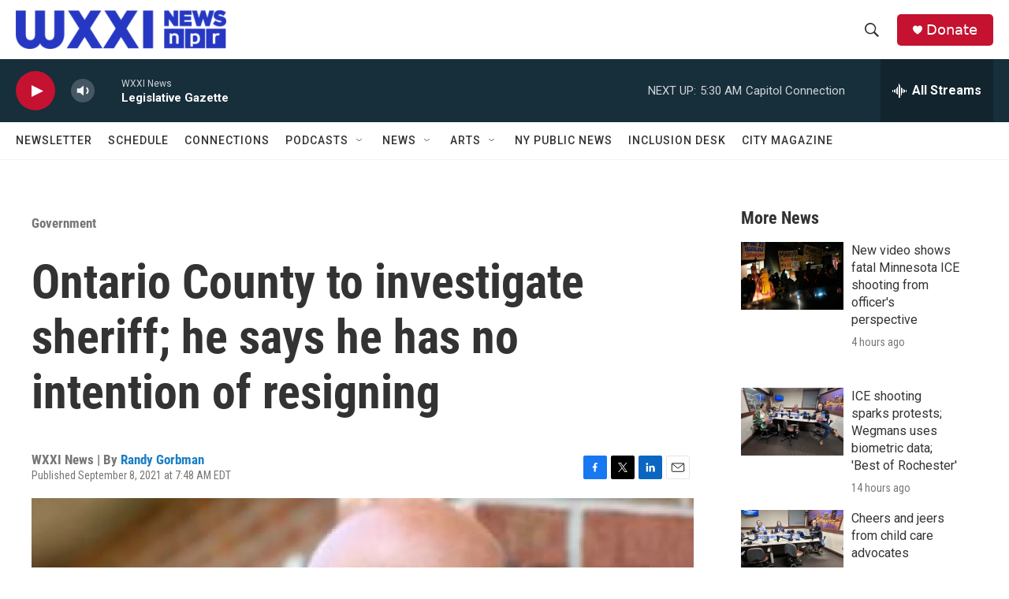

--- FILE ---
content_type: text/html; charset=utf-8
request_url: https://www.google.com/recaptcha/api2/aframe
body_size: 265
content:
<!DOCTYPE HTML><html><head><meta http-equiv="content-type" content="text/html; charset=UTF-8"></head><body><script nonce="gO0h0XT5Cc-rAAr19P068A">/** Anti-fraud and anti-abuse applications only. See google.com/recaptcha */ try{var clients={'sodar':'https://pagead2.googlesyndication.com/pagead/sodar?'};window.addEventListener("message",function(a){try{if(a.source===window.parent){var b=JSON.parse(a.data);var c=clients[b['id']];if(c){var d=document.createElement('img');d.src=c+b['params']+'&rc='+(localStorage.getItem("rc::a")?sessionStorage.getItem("rc::b"):"");window.document.body.appendChild(d);sessionStorage.setItem("rc::e",parseInt(sessionStorage.getItem("rc::e")||0)+1);localStorage.setItem("rc::h",'1768040874877');}}}catch(b){}});window.parent.postMessage("_grecaptcha_ready", "*");}catch(b){}</script></body></html>